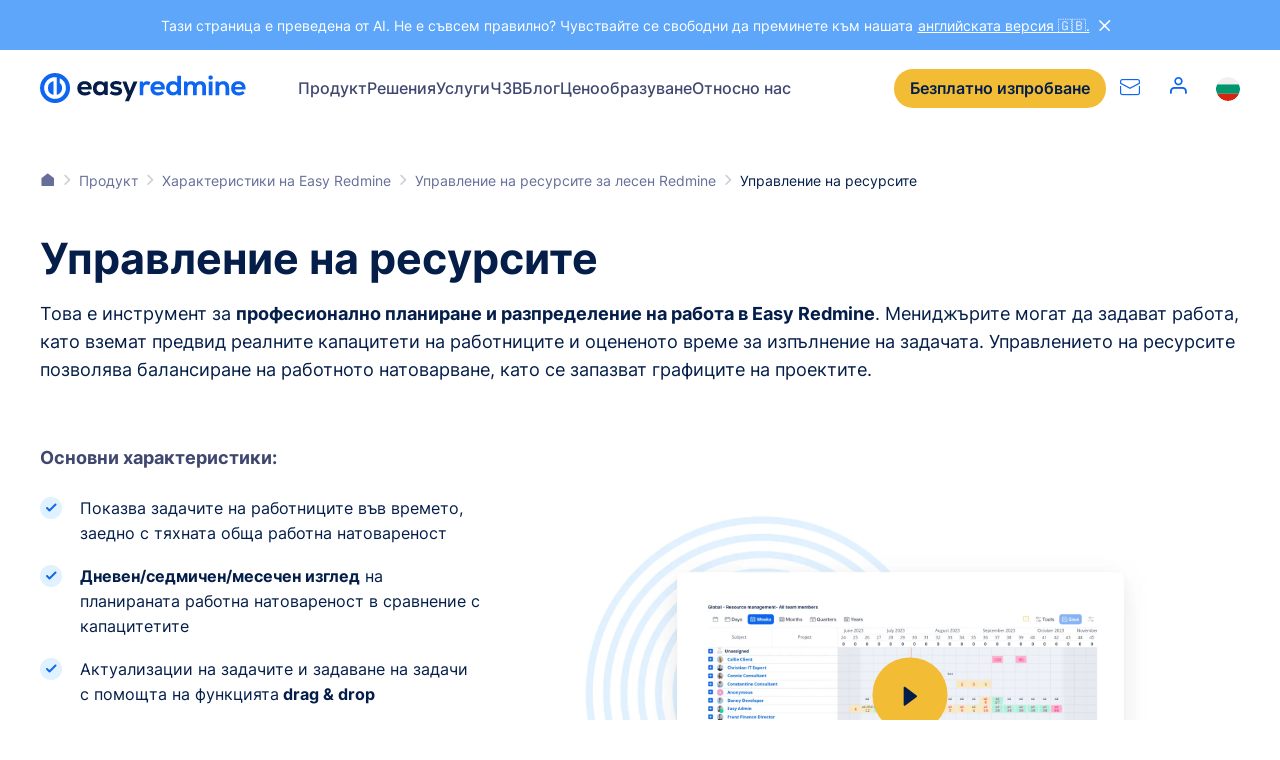

--- FILE ---
content_type: text/html; charset=utf-8
request_url: https://www.google.com/recaptcha/api2/anchor?ar=1&k=6LeH6MopAAAAAPt3Qv4q12dUxYrJKzVJXfp5u8RX&co=aHR0cHM6Ly93d3cuZWFzeXJlZG1pbmUuY29tOjQ0Mw..&hl=en&type=image&v=PoyoqOPhxBO7pBk68S4YbpHZ&theme=dark&size=invisible&badge=bottomright&anchor-ms=20000&execute-ms=30000&cb=k13e94tn9dmd
body_size: 49413
content:
<!DOCTYPE HTML><html dir="ltr" lang="en"><head><meta http-equiv="Content-Type" content="text/html; charset=UTF-8">
<meta http-equiv="X-UA-Compatible" content="IE=edge">
<title>reCAPTCHA</title>
<style type="text/css">
/* cyrillic-ext */
@font-face {
  font-family: 'Roboto';
  font-style: normal;
  font-weight: 400;
  font-stretch: 100%;
  src: url(//fonts.gstatic.com/s/roboto/v48/KFO7CnqEu92Fr1ME7kSn66aGLdTylUAMa3GUBHMdazTgWw.woff2) format('woff2');
  unicode-range: U+0460-052F, U+1C80-1C8A, U+20B4, U+2DE0-2DFF, U+A640-A69F, U+FE2E-FE2F;
}
/* cyrillic */
@font-face {
  font-family: 'Roboto';
  font-style: normal;
  font-weight: 400;
  font-stretch: 100%;
  src: url(//fonts.gstatic.com/s/roboto/v48/KFO7CnqEu92Fr1ME7kSn66aGLdTylUAMa3iUBHMdazTgWw.woff2) format('woff2');
  unicode-range: U+0301, U+0400-045F, U+0490-0491, U+04B0-04B1, U+2116;
}
/* greek-ext */
@font-face {
  font-family: 'Roboto';
  font-style: normal;
  font-weight: 400;
  font-stretch: 100%;
  src: url(//fonts.gstatic.com/s/roboto/v48/KFO7CnqEu92Fr1ME7kSn66aGLdTylUAMa3CUBHMdazTgWw.woff2) format('woff2');
  unicode-range: U+1F00-1FFF;
}
/* greek */
@font-face {
  font-family: 'Roboto';
  font-style: normal;
  font-weight: 400;
  font-stretch: 100%;
  src: url(//fonts.gstatic.com/s/roboto/v48/KFO7CnqEu92Fr1ME7kSn66aGLdTylUAMa3-UBHMdazTgWw.woff2) format('woff2');
  unicode-range: U+0370-0377, U+037A-037F, U+0384-038A, U+038C, U+038E-03A1, U+03A3-03FF;
}
/* math */
@font-face {
  font-family: 'Roboto';
  font-style: normal;
  font-weight: 400;
  font-stretch: 100%;
  src: url(//fonts.gstatic.com/s/roboto/v48/KFO7CnqEu92Fr1ME7kSn66aGLdTylUAMawCUBHMdazTgWw.woff2) format('woff2');
  unicode-range: U+0302-0303, U+0305, U+0307-0308, U+0310, U+0312, U+0315, U+031A, U+0326-0327, U+032C, U+032F-0330, U+0332-0333, U+0338, U+033A, U+0346, U+034D, U+0391-03A1, U+03A3-03A9, U+03B1-03C9, U+03D1, U+03D5-03D6, U+03F0-03F1, U+03F4-03F5, U+2016-2017, U+2034-2038, U+203C, U+2040, U+2043, U+2047, U+2050, U+2057, U+205F, U+2070-2071, U+2074-208E, U+2090-209C, U+20D0-20DC, U+20E1, U+20E5-20EF, U+2100-2112, U+2114-2115, U+2117-2121, U+2123-214F, U+2190, U+2192, U+2194-21AE, U+21B0-21E5, U+21F1-21F2, U+21F4-2211, U+2213-2214, U+2216-22FF, U+2308-230B, U+2310, U+2319, U+231C-2321, U+2336-237A, U+237C, U+2395, U+239B-23B7, U+23D0, U+23DC-23E1, U+2474-2475, U+25AF, U+25B3, U+25B7, U+25BD, U+25C1, U+25CA, U+25CC, U+25FB, U+266D-266F, U+27C0-27FF, U+2900-2AFF, U+2B0E-2B11, U+2B30-2B4C, U+2BFE, U+3030, U+FF5B, U+FF5D, U+1D400-1D7FF, U+1EE00-1EEFF;
}
/* symbols */
@font-face {
  font-family: 'Roboto';
  font-style: normal;
  font-weight: 400;
  font-stretch: 100%;
  src: url(//fonts.gstatic.com/s/roboto/v48/KFO7CnqEu92Fr1ME7kSn66aGLdTylUAMaxKUBHMdazTgWw.woff2) format('woff2');
  unicode-range: U+0001-000C, U+000E-001F, U+007F-009F, U+20DD-20E0, U+20E2-20E4, U+2150-218F, U+2190, U+2192, U+2194-2199, U+21AF, U+21E6-21F0, U+21F3, U+2218-2219, U+2299, U+22C4-22C6, U+2300-243F, U+2440-244A, U+2460-24FF, U+25A0-27BF, U+2800-28FF, U+2921-2922, U+2981, U+29BF, U+29EB, U+2B00-2BFF, U+4DC0-4DFF, U+FFF9-FFFB, U+10140-1018E, U+10190-1019C, U+101A0, U+101D0-101FD, U+102E0-102FB, U+10E60-10E7E, U+1D2C0-1D2D3, U+1D2E0-1D37F, U+1F000-1F0FF, U+1F100-1F1AD, U+1F1E6-1F1FF, U+1F30D-1F30F, U+1F315, U+1F31C, U+1F31E, U+1F320-1F32C, U+1F336, U+1F378, U+1F37D, U+1F382, U+1F393-1F39F, U+1F3A7-1F3A8, U+1F3AC-1F3AF, U+1F3C2, U+1F3C4-1F3C6, U+1F3CA-1F3CE, U+1F3D4-1F3E0, U+1F3ED, U+1F3F1-1F3F3, U+1F3F5-1F3F7, U+1F408, U+1F415, U+1F41F, U+1F426, U+1F43F, U+1F441-1F442, U+1F444, U+1F446-1F449, U+1F44C-1F44E, U+1F453, U+1F46A, U+1F47D, U+1F4A3, U+1F4B0, U+1F4B3, U+1F4B9, U+1F4BB, U+1F4BF, U+1F4C8-1F4CB, U+1F4D6, U+1F4DA, U+1F4DF, U+1F4E3-1F4E6, U+1F4EA-1F4ED, U+1F4F7, U+1F4F9-1F4FB, U+1F4FD-1F4FE, U+1F503, U+1F507-1F50B, U+1F50D, U+1F512-1F513, U+1F53E-1F54A, U+1F54F-1F5FA, U+1F610, U+1F650-1F67F, U+1F687, U+1F68D, U+1F691, U+1F694, U+1F698, U+1F6AD, U+1F6B2, U+1F6B9-1F6BA, U+1F6BC, U+1F6C6-1F6CF, U+1F6D3-1F6D7, U+1F6E0-1F6EA, U+1F6F0-1F6F3, U+1F6F7-1F6FC, U+1F700-1F7FF, U+1F800-1F80B, U+1F810-1F847, U+1F850-1F859, U+1F860-1F887, U+1F890-1F8AD, U+1F8B0-1F8BB, U+1F8C0-1F8C1, U+1F900-1F90B, U+1F93B, U+1F946, U+1F984, U+1F996, U+1F9E9, U+1FA00-1FA6F, U+1FA70-1FA7C, U+1FA80-1FA89, U+1FA8F-1FAC6, U+1FACE-1FADC, U+1FADF-1FAE9, U+1FAF0-1FAF8, U+1FB00-1FBFF;
}
/* vietnamese */
@font-face {
  font-family: 'Roboto';
  font-style: normal;
  font-weight: 400;
  font-stretch: 100%;
  src: url(//fonts.gstatic.com/s/roboto/v48/KFO7CnqEu92Fr1ME7kSn66aGLdTylUAMa3OUBHMdazTgWw.woff2) format('woff2');
  unicode-range: U+0102-0103, U+0110-0111, U+0128-0129, U+0168-0169, U+01A0-01A1, U+01AF-01B0, U+0300-0301, U+0303-0304, U+0308-0309, U+0323, U+0329, U+1EA0-1EF9, U+20AB;
}
/* latin-ext */
@font-face {
  font-family: 'Roboto';
  font-style: normal;
  font-weight: 400;
  font-stretch: 100%;
  src: url(//fonts.gstatic.com/s/roboto/v48/KFO7CnqEu92Fr1ME7kSn66aGLdTylUAMa3KUBHMdazTgWw.woff2) format('woff2');
  unicode-range: U+0100-02BA, U+02BD-02C5, U+02C7-02CC, U+02CE-02D7, U+02DD-02FF, U+0304, U+0308, U+0329, U+1D00-1DBF, U+1E00-1E9F, U+1EF2-1EFF, U+2020, U+20A0-20AB, U+20AD-20C0, U+2113, U+2C60-2C7F, U+A720-A7FF;
}
/* latin */
@font-face {
  font-family: 'Roboto';
  font-style: normal;
  font-weight: 400;
  font-stretch: 100%;
  src: url(//fonts.gstatic.com/s/roboto/v48/KFO7CnqEu92Fr1ME7kSn66aGLdTylUAMa3yUBHMdazQ.woff2) format('woff2');
  unicode-range: U+0000-00FF, U+0131, U+0152-0153, U+02BB-02BC, U+02C6, U+02DA, U+02DC, U+0304, U+0308, U+0329, U+2000-206F, U+20AC, U+2122, U+2191, U+2193, U+2212, U+2215, U+FEFF, U+FFFD;
}
/* cyrillic-ext */
@font-face {
  font-family: 'Roboto';
  font-style: normal;
  font-weight: 500;
  font-stretch: 100%;
  src: url(//fonts.gstatic.com/s/roboto/v48/KFO7CnqEu92Fr1ME7kSn66aGLdTylUAMa3GUBHMdazTgWw.woff2) format('woff2');
  unicode-range: U+0460-052F, U+1C80-1C8A, U+20B4, U+2DE0-2DFF, U+A640-A69F, U+FE2E-FE2F;
}
/* cyrillic */
@font-face {
  font-family: 'Roboto';
  font-style: normal;
  font-weight: 500;
  font-stretch: 100%;
  src: url(//fonts.gstatic.com/s/roboto/v48/KFO7CnqEu92Fr1ME7kSn66aGLdTylUAMa3iUBHMdazTgWw.woff2) format('woff2');
  unicode-range: U+0301, U+0400-045F, U+0490-0491, U+04B0-04B1, U+2116;
}
/* greek-ext */
@font-face {
  font-family: 'Roboto';
  font-style: normal;
  font-weight: 500;
  font-stretch: 100%;
  src: url(//fonts.gstatic.com/s/roboto/v48/KFO7CnqEu92Fr1ME7kSn66aGLdTylUAMa3CUBHMdazTgWw.woff2) format('woff2');
  unicode-range: U+1F00-1FFF;
}
/* greek */
@font-face {
  font-family: 'Roboto';
  font-style: normal;
  font-weight: 500;
  font-stretch: 100%;
  src: url(//fonts.gstatic.com/s/roboto/v48/KFO7CnqEu92Fr1ME7kSn66aGLdTylUAMa3-UBHMdazTgWw.woff2) format('woff2');
  unicode-range: U+0370-0377, U+037A-037F, U+0384-038A, U+038C, U+038E-03A1, U+03A3-03FF;
}
/* math */
@font-face {
  font-family: 'Roboto';
  font-style: normal;
  font-weight: 500;
  font-stretch: 100%;
  src: url(//fonts.gstatic.com/s/roboto/v48/KFO7CnqEu92Fr1ME7kSn66aGLdTylUAMawCUBHMdazTgWw.woff2) format('woff2');
  unicode-range: U+0302-0303, U+0305, U+0307-0308, U+0310, U+0312, U+0315, U+031A, U+0326-0327, U+032C, U+032F-0330, U+0332-0333, U+0338, U+033A, U+0346, U+034D, U+0391-03A1, U+03A3-03A9, U+03B1-03C9, U+03D1, U+03D5-03D6, U+03F0-03F1, U+03F4-03F5, U+2016-2017, U+2034-2038, U+203C, U+2040, U+2043, U+2047, U+2050, U+2057, U+205F, U+2070-2071, U+2074-208E, U+2090-209C, U+20D0-20DC, U+20E1, U+20E5-20EF, U+2100-2112, U+2114-2115, U+2117-2121, U+2123-214F, U+2190, U+2192, U+2194-21AE, U+21B0-21E5, U+21F1-21F2, U+21F4-2211, U+2213-2214, U+2216-22FF, U+2308-230B, U+2310, U+2319, U+231C-2321, U+2336-237A, U+237C, U+2395, U+239B-23B7, U+23D0, U+23DC-23E1, U+2474-2475, U+25AF, U+25B3, U+25B7, U+25BD, U+25C1, U+25CA, U+25CC, U+25FB, U+266D-266F, U+27C0-27FF, U+2900-2AFF, U+2B0E-2B11, U+2B30-2B4C, U+2BFE, U+3030, U+FF5B, U+FF5D, U+1D400-1D7FF, U+1EE00-1EEFF;
}
/* symbols */
@font-face {
  font-family: 'Roboto';
  font-style: normal;
  font-weight: 500;
  font-stretch: 100%;
  src: url(//fonts.gstatic.com/s/roboto/v48/KFO7CnqEu92Fr1ME7kSn66aGLdTylUAMaxKUBHMdazTgWw.woff2) format('woff2');
  unicode-range: U+0001-000C, U+000E-001F, U+007F-009F, U+20DD-20E0, U+20E2-20E4, U+2150-218F, U+2190, U+2192, U+2194-2199, U+21AF, U+21E6-21F0, U+21F3, U+2218-2219, U+2299, U+22C4-22C6, U+2300-243F, U+2440-244A, U+2460-24FF, U+25A0-27BF, U+2800-28FF, U+2921-2922, U+2981, U+29BF, U+29EB, U+2B00-2BFF, U+4DC0-4DFF, U+FFF9-FFFB, U+10140-1018E, U+10190-1019C, U+101A0, U+101D0-101FD, U+102E0-102FB, U+10E60-10E7E, U+1D2C0-1D2D3, U+1D2E0-1D37F, U+1F000-1F0FF, U+1F100-1F1AD, U+1F1E6-1F1FF, U+1F30D-1F30F, U+1F315, U+1F31C, U+1F31E, U+1F320-1F32C, U+1F336, U+1F378, U+1F37D, U+1F382, U+1F393-1F39F, U+1F3A7-1F3A8, U+1F3AC-1F3AF, U+1F3C2, U+1F3C4-1F3C6, U+1F3CA-1F3CE, U+1F3D4-1F3E0, U+1F3ED, U+1F3F1-1F3F3, U+1F3F5-1F3F7, U+1F408, U+1F415, U+1F41F, U+1F426, U+1F43F, U+1F441-1F442, U+1F444, U+1F446-1F449, U+1F44C-1F44E, U+1F453, U+1F46A, U+1F47D, U+1F4A3, U+1F4B0, U+1F4B3, U+1F4B9, U+1F4BB, U+1F4BF, U+1F4C8-1F4CB, U+1F4D6, U+1F4DA, U+1F4DF, U+1F4E3-1F4E6, U+1F4EA-1F4ED, U+1F4F7, U+1F4F9-1F4FB, U+1F4FD-1F4FE, U+1F503, U+1F507-1F50B, U+1F50D, U+1F512-1F513, U+1F53E-1F54A, U+1F54F-1F5FA, U+1F610, U+1F650-1F67F, U+1F687, U+1F68D, U+1F691, U+1F694, U+1F698, U+1F6AD, U+1F6B2, U+1F6B9-1F6BA, U+1F6BC, U+1F6C6-1F6CF, U+1F6D3-1F6D7, U+1F6E0-1F6EA, U+1F6F0-1F6F3, U+1F6F7-1F6FC, U+1F700-1F7FF, U+1F800-1F80B, U+1F810-1F847, U+1F850-1F859, U+1F860-1F887, U+1F890-1F8AD, U+1F8B0-1F8BB, U+1F8C0-1F8C1, U+1F900-1F90B, U+1F93B, U+1F946, U+1F984, U+1F996, U+1F9E9, U+1FA00-1FA6F, U+1FA70-1FA7C, U+1FA80-1FA89, U+1FA8F-1FAC6, U+1FACE-1FADC, U+1FADF-1FAE9, U+1FAF0-1FAF8, U+1FB00-1FBFF;
}
/* vietnamese */
@font-face {
  font-family: 'Roboto';
  font-style: normal;
  font-weight: 500;
  font-stretch: 100%;
  src: url(//fonts.gstatic.com/s/roboto/v48/KFO7CnqEu92Fr1ME7kSn66aGLdTylUAMa3OUBHMdazTgWw.woff2) format('woff2');
  unicode-range: U+0102-0103, U+0110-0111, U+0128-0129, U+0168-0169, U+01A0-01A1, U+01AF-01B0, U+0300-0301, U+0303-0304, U+0308-0309, U+0323, U+0329, U+1EA0-1EF9, U+20AB;
}
/* latin-ext */
@font-face {
  font-family: 'Roboto';
  font-style: normal;
  font-weight: 500;
  font-stretch: 100%;
  src: url(//fonts.gstatic.com/s/roboto/v48/KFO7CnqEu92Fr1ME7kSn66aGLdTylUAMa3KUBHMdazTgWw.woff2) format('woff2');
  unicode-range: U+0100-02BA, U+02BD-02C5, U+02C7-02CC, U+02CE-02D7, U+02DD-02FF, U+0304, U+0308, U+0329, U+1D00-1DBF, U+1E00-1E9F, U+1EF2-1EFF, U+2020, U+20A0-20AB, U+20AD-20C0, U+2113, U+2C60-2C7F, U+A720-A7FF;
}
/* latin */
@font-face {
  font-family: 'Roboto';
  font-style: normal;
  font-weight: 500;
  font-stretch: 100%;
  src: url(//fonts.gstatic.com/s/roboto/v48/KFO7CnqEu92Fr1ME7kSn66aGLdTylUAMa3yUBHMdazQ.woff2) format('woff2');
  unicode-range: U+0000-00FF, U+0131, U+0152-0153, U+02BB-02BC, U+02C6, U+02DA, U+02DC, U+0304, U+0308, U+0329, U+2000-206F, U+20AC, U+2122, U+2191, U+2193, U+2212, U+2215, U+FEFF, U+FFFD;
}
/* cyrillic-ext */
@font-face {
  font-family: 'Roboto';
  font-style: normal;
  font-weight: 900;
  font-stretch: 100%;
  src: url(//fonts.gstatic.com/s/roboto/v48/KFO7CnqEu92Fr1ME7kSn66aGLdTylUAMa3GUBHMdazTgWw.woff2) format('woff2');
  unicode-range: U+0460-052F, U+1C80-1C8A, U+20B4, U+2DE0-2DFF, U+A640-A69F, U+FE2E-FE2F;
}
/* cyrillic */
@font-face {
  font-family: 'Roboto';
  font-style: normal;
  font-weight: 900;
  font-stretch: 100%;
  src: url(//fonts.gstatic.com/s/roboto/v48/KFO7CnqEu92Fr1ME7kSn66aGLdTylUAMa3iUBHMdazTgWw.woff2) format('woff2');
  unicode-range: U+0301, U+0400-045F, U+0490-0491, U+04B0-04B1, U+2116;
}
/* greek-ext */
@font-face {
  font-family: 'Roboto';
  font-style: normal;
  font-weight: 900;
  font-stretch: 100%;
  src: url(//fonts.gstatic.com/s/roboto/v48/KFO7CnqEu92Fr1ME7kSn66aGLdTylUAMa3CUBHMdazTgWw.woff2) format('woff2');
  unicode-range: U+1F00-1FFF;
}
/* greek */
@font-face {
  font-family: 'Roboto';
  font-style: normal;
  font-weight: 900;
  font-stretch: 100%;
  src: url(//fonts.gstatic.com/s/roboto/v48/KFO7CnqEu92Fr1ME7kSn66aGLdTylUAMa3-UBHMdazTgWw.woff2) format('woff2');
  unicode-range: U+0370-0377, U+037A-037F, U+0384-038A, U+038C, U+038E-03A1, U+03A3-03FF;
}
/* math */
@font-face {
  font-family: 'Roboto';
  font-style: normal;
  font-weight: 900;
  font-stretch: 100%;
  src: url(//fonts.gstatic.com/s/roboto/v48/KFO7CnqEu92Fr1ME7kSn66aGLdTylUAMawCUBHMdazTgWw.woff2) format('woff2');
  unicode-range: U+0302-0303, U+0305, U+0307-0308, U+0310, U+0312, U+0315, U+031A, U+0326-0327, U+032C, U+032F-0330, U+0332-0333, U+0338, U+033A, U+0346, U+034D, U+0391-03A1, U+03A3-03A9, U+03B1-03C9, U+03D1, U+03D5-03D6, U+03F0-03F1, U+03F4-03F5, U+2016-2017, U+2034-2038, U+203C, U+2040, U+2043, U+2047, U+2050, U+2057, U+205F, U+2070-2071, U+2074-208E, U+2090-209C, U+20D0-20DC, U+20E1, U+20E5-20EF, U+2100-2112, U+2114-2115, U+2117-2121, U+2123-214F, U+2190, U+2192, U+2194-21AE, U+21B0-21E5, U+21F1-21F2, U+21F4-2211, U+2213-2214, U+2216-22FF, U+2308-230B, U+2310, U+2319, U+231C-2321, U+2336-237A, U+237C, U+2395, U+239B-23B7, U+23D0, U+23DC-23E1, U+2474-2475, U+25AF, U+25B3, U+25B7, U+25BD, U+25C1, U+25CA, U+25CC, U+25FB, U+266D-266F, U+27C0-27FF, U+2900-2AFF, U+2B0E-2B11, U+2B30-2B4C, U+2BFE, U+3030, U+FF5B, U+FF5D, U+1D400-1D7FF, U+1EE00-1EEFF;
}
/* symbols */
@font-face {
  font-family: 'Roboto';
  font-style: normal;
  font-weight: 900;
  font-stretch: 100%;
  src: url(//fonts.gstatic.com/s/roboto/v48/KFO7CnqEu92Fr1ME7kSn66aGLdTylUAMaxKUBHMdazTgWw.woff2) format('woff2');
  unicode-range: U+0001-000C, U+000E-001F, U+007F-009F, U+20DD-20E0, U+20E2-20E4, U+2150-218F, U+2190, U+2192, U+2194-2199, U+21AF, U+21E6-21F0, U+21F3, U+2218-2219, U+2299, U+22C4-22C6, U+2300-243F, U+2440-244A, U+2460-24FF, U+25A0-27BF, U+2800-28FF, U+2921-2922, U+2981, U+29BF, U+29EB, U+2B00-2BFF, U+4DC0-4DFF, U+FFF9-FFFB, U+10140-1018E, U+10190-1019C, U+101A0, U+101D0-101FD, U+102E0-102FB, U+10E60-10E7E, U+1D2C0-1D2D3, U+1D2E0-1D37F, U+1F000-1F0FF, U+1F100-1F1AD, U+1F1E6-1F1FF, U+1F30D-1F30F, U+1F315, U+1F31C, U+1F31E, U+1F320-1F32C, U+1F336, U+1F378, U+1F37D, U+1F382, U+1F393-1F39F, U+1F3A7-1F3A8, U+1F3AC-1F3AF, U+1F3C2, U+1F3C4-1F3C6, U+1F3CA-1F3CE, U+1F3D4-1F3E0, U+1F3ED, U+1F3F1-1F3F3, U+1F3F5-1F3F7, U+1F408, U+1F415, U+1F41F, U+1F426, U+1F43F, U+1F441-1F442, U+1F444, U+1F446-1F449, U+1F44C-1F44E, U+1F453, U+1F46A, U+1F47D, U+1F4A3, U+1F4B0, U+1F4B3, U+1F4B9, U+1F4BB, U+1F4BF, U+1F4C8-1F4CB, U+1F4D6, U+1F4DA, U+1F4DF, U+1F4E3-1F4E6, U+1F4EA-1F4ED, U+1F4F7, U+1F4F9-1F4FB, U+1F4FD-1F4FE, U+1F503, U+1F507-1F50B, U+1F50D, U+1F512-1F513, U+1F53E-1F54A, U+1F54F-1F5FA, U+1F610, U+1F650-1F67F, U+1F687, U+1F68D, U+1F691, U+1F694, U+1F698, U+1F6AD, U+1F6B2, U+1F6B9-1F6BA, U+1F6BC, U+1F6C6-1F6CF, U+1F6D3-1F6D7, U+1F6E0-1F6EA, U+1F6F0-1F6F3, U+1F6F7-1F6FC, U+1F700-1F7FF, U+1F800-1F80B, U+1F810-1F847, U+1F850-1F859, U+1F860-1F887, U+1F890-1F8AD, U+1F8B0-1F8BB, U+1F8C0-1F8C1, U+1F900-1F90B, U+1F93B, U+1F946, U+1F984, U+1F996, U+1F9E9, U+1FA00-1FA6F, U+1FA70-1FA7C, U+1FA80-1FA89, U+1FA8F-1FAC6, U+1FACE-1FADC, U+1FADF-1FAE9, U+1FAF0-1FAF8, U+1FB00-1FBFF;
}
/* vietnamese */
@font-face {
  font-family: 'Roboto';
  font-style: normal;
  font-weight: 900;
  font-stretch: 100%;
  src: url(//fonts.gstatic.com/s/roboto/v48/KFO7CnqEu92Fr1ME7kSn66aGLdTylUAMa3OUBHMdazTgWw.woff2) format('woff2');
  unicode-range: U+0102-0103, U+0110-0111, U+0128-0129, U+0168-0169, U+01A0-01A1, U+01AF-01B0, U+0300-0301, U+0303-0304, U+0308-0309, U+0323, U+0329, U+1EA0-1EF9, U+20AB;
}
/* latin-ext */
@font-face {
  font-family: 'Roboto';
  font-style: normal;
  font-weight: 900;
  font-stretch: 100%;
  src: url(//fonts.gstatic.com/s/roboto/v48/KFO7CnqEu92Fr1ME7kSn66aGLdTylUAMa3KUBHMdazTgWw.woff2) format('woff2');
  unicode-range: U+0100-02BA, U+02BD-02C5, U+02C7-02CC, U+02CE-02D7, U+02DD-02FF, U+0304, U+0308, U+0329, U+1D00-1DBF, U+1E00-1E9F, U+1EF2-1EFF, U+2020, U+20A0-20AB, U+20AD-20C0, U+2113, U+2C60-2C7F, U+A720-A7FF;
}
/* latin */
@font-face {
  font-family: 'Roboto';
  font-style: normal;
  font-weight: 900;
  font-stretch: 100%;
  src: url(//fonts.gstatic.com/s/roboto/v48/KFO7CnqEu92Fr1ME7kSn66aGLdTylUAMa3yUBHMdazQ.woff2) format('woff2');
  unicode-range: U+0000-00FF, U+0131, U+0152-0153, U+02BB-02BC, U+02C6, U+02DA, U+02DC, U+0304, U+0308, U+0329, U+2000-206F, U+20AC, U+2122, U+2191, U+2193, U+2212, U+2215, U+FEFF, U+FFFD;
}

</style>
<link rel="stylesheet" type="text/css" href="https://www.gstatic.com/recaptcha/releases/PoyoqOPhxBO7pBk68S4YbpHZ/styles__ltr.css">
<script nonce="KBTvS4wjSzh7gDoJpPwhRA" type="text/javascript">window['__recaptcha_api'] = 'https://www.google.com/recaptcha/api2/';</script>
<script type="text/javascript" src="https://www.gstatic.com/recaptcha/releases/PoyoqOPhxBO7pBk68S4YbpHZ/recaptcha__en.js" nonce="KBTvS4wjSzh7gDoJpPwhRA">
      
    </script></head>
<body><div id="rc-anchor-alert" class="rc-anchor-alert"></div>
<input type="hidden" id="recaptcha-token" value="[base64]">
<script type="text/javascript" nonce="KBTvS4wjSzh7gDoJpPwhRA">
      recaptcha.anchor.Main.init("[\x22ainput\x22,[\x22bgdata\x22,\x22\x22,\[base64]/[base64]/[base64]/[base64]/cjw8ejpyPj4+eil9Y2F0Y2gobCl7dGhyb3cgbDt9fSxIPWZ1bmN0aW9uKHcsdCx6KXtpZih3PT0xOTR8fHc9PTIwOCl0LnZbd10/dC52W3ddLmNvbmNhdCh6KTp0LnZbd109b2Yoeix0KTtlbHNle2lmKHQuYkImJnchPTMxNylyZXR1cm47dz09NjZ8fHc9PTEyMnx8dz09NDcwfHx3PT00NHx8dz09NDE2fHx3PT0zOTd8fHc9PTQyMXx8dz09Njh8fHc9PTcwfHx3PT0xODQ/[base64]/[base64]/[base64]/bmV3IGRbVl0oSlswXSk6cD09Mj9uZXcgZFtWXShKWzBdLEpbMV0pOnA9PTM/bmV3IGRbVl0oSlswXSxKWzFdLEpbMl0pOnA9PTQ/[base64]/[base64]/[base64]/[base64]\x22,\[base64]\\u003d\x22,\[base64]/DnlLDmcO+VMKoBn8tw7HCtcOYNVEzY8K4ZikWwoQKwroJwqMHSsO0MUDCscKtw5w+VsKvYidgw6EVwrPCvxN0fcOgA0fCv8KdOlDCj8OQHBV5wqFEw4cOY8K5w5PCjMO3LMOhSTcLw77Dt8OBw70ANsKUwp4dw5/[base64]/CgsOeb03Dp0UlwpNywrRzwpQ6wqozwp8GdWzDs03DpsOTCR0sIBDCsMK2wqk4Pk3CrcOrUgPCqTnDvsKAM8KzKcKQGMOJw5FawrvDs0DCtgzDuCQhw6rCpcKZUxxiw5ZKesODQMOmw6J/[base64]/DqMKsBsOpBW3CoihqwobCugDDocKvw7kJEMK4w6DCgQEINkTDoQZMDUDDoWV1w5fCsMOxw6xraR8KDsO0wpDDmcOEVcKJw55awpwof8O8woAmF8KdIHcWFEZEwovCnMO/worCrsOXGSQDwpE4XsKzZybCmm3DosK5wrgmDV4ewpNMw5p5DcOXPcK/w5s5fkQ7aQPCvMOidMOmQMKAPcOWw59jwoYlwojCqMKRw4AIfmbCtsKpw708D0nDlcOmw4DCmcOJw5xnw6pvBH3DqyfCghfCrsKAw7LCrAEjRsOkwrLDnVNOFh3CowsQwqVDJsK9RBsLS0fCsF51w7t1wqfDtiTDsHczwqBCBXjCtFLCoMO0wrNVe0/DlsK2woPCnMOVw6hmR8OidhvDh8OQCl4jw60rZQZac8O2OsObME/DrBgBCXPCvnthw45VBnXChsKjFsOQwonDr0PCpsOLw5jCmsKfNQEFw6TCkMK2wog5wrMsMMK7IMOfWsOSw7ZYwoHDiTPDrMOkNQXCtDfCpcKaQzTDqsOic8OGw6TCkcK/wpoGwpl2WG7Dp8OjMggRwpLCmBPDoWTDhX0/PwR9wpfDvnwSI1LDpEvCnsKfS2lEw6JQOzEXQcKvdsOkGHfCn3/ClsOxwrF/w5psQWhCw5Aiw47CkyvCiEwCNsOLPycXwqVscMKvPMOFwrHCqThmwr0Sw6LCr2vDj1/DsMOKJ0HCjC/[base64]/[base64]/Cj2p/wp14bHTDgCjCscKdw7HCpUzCuDLDlTFyXMKswrTCv8K5w4/CrAoKw4fDssO9XCnCscO4w4DCkcO2fTwwwqHDiicfOXorw5LDrcOBwqDCimxwK3jDjRPDo8KNIcKoO0ZTw4bDgcKeWcKxwrtpw5Bjw5vCsmDCm0kmEjbDtcKBfcKfw74+w7nDulbDpXUvw4LCmkbCssO1HHw7RQQbTxvCkG9sw63Dkm/[base64]/wqXDm0AMw5/ChsKTwpRLw5QaR8OqwonCnRLCo8KqwpPDjsOLW8KdVjHDuyDCqAbDocKIwrTChsO5wptowqY/w7PDtWvDpMOSwrPCiXrDscK6KWphwp0zw6JATMOzwpYRZcKYw4TDvzXDjlPDjy5jw6dzwpfDrzrDtMKPNcO2wpPClcKuw40eNTzDrkpbwqdewpNCwohIwqBwAcKLFwfCv8O4wp3CtcKCYmhLwrNDRx1gw6fDmFzCp340YMOUPFHDpnnDr8KRwo/Dqy4lw5HCvcKvw5oqJcKVwqDDnTTDrFDDnwMYw7bCrnXDs15XXsOlSMOow4jDvyXCnQvDrcOYwokdwqlpA8O2w5IQw48JR8K6w7ssMMO7CVZZIcKlMcOhcBAdw74XwrzCkMO/wrR+wq3CiTvDsgtPbBLCrg7DncK4w45KwoXDjT7ClTIhwoTCjcKDw7fCrw8dwpTCuFXCksKzH8Knw7bDgMK7w7vDhkoUwp1YwonCi8O1FcKdw6/CljUzBywtSsKRwokVRm0Aw51BdcK3w63CvcKxOwXDk8OfdMK/ccK5SGcAwo3DsMKwUjPCpcKtNl/[base64]/X8K1wroTw54+a8OxfsOrPS/DgcK4S20awpnCl3tJE8OYw7LCtsOAw4DDscKsw79bw4cawodfw7g0w7PCuHJWwoBNET3Ct8ODVMO2wohEw5XDvhV5w7hhwr/DkgfDtSrCu8KdwoxnI8OrMMKoHwrDtsKbc8Krw5lBwp3CrR1Cwo4aJEXDqxx2w6AMPFxtXF3Cr8KTwqjDusO7XB1DwobCsFAXcsOfJjFxw4dLwqvCn3bCtV/DtFnCvMOqwrYnw7ZUwp3Cr8OkXcOzIDTCpcKuw7Uqw6pzw5NNw4hkw4wSwr5KwoQiNERow6coNloxWi3CjU8ow73DtcKfw7vCksKyYcO2EMOqw4FhwoJ9dWLClRZMK1IrwpLDpE8/wrzDlMKvw4QIQwdxw4zCr8KbbmDCi8KCKcKXMQLDikgOAx7Dp8OwL290Z8KvHHLDt8KNCMKVZyrDlGlJworDucOVQsOvw4vDglXCqcKEbhTChmtcwqR1wqNDw5h9KMOTWFQ3UGUEw7Y6dTzDl8KBHMOCwrvDk8Oow4VwQnDCiWzDmwRLVi/CsMOwEMKNw7RudsKgbsKURcKuw4A4Xz5IKjPClMOCw5cwwqfDgsKIwoIDw7Jfw5dEGsKpw7w+WcOjw6oQL1TDmQRlBTDCk3vCgBcjw6jDiR/DicKRworCjzUNEcK5V3E3csOTc8OfwqPDncOww6cow4bClMOlRUPDhEZewoLDj3tqf8Klw4NuwqrCrBHCgXFzSREqw5bDh8O4w5lIwqUOw5fDg8KQNCvDtcKawpQ1wpR4BsOVMBXCiMKhw6TCs8O/wpjCvFEMwqbCnwAEwqVMAhfCoMOqGClCRAM3OsOaasO+NUJFEcOqw5TDuHZwwps6PErDiWZyw7/Cq17DtcKoMD5Zw6jChXV8wqTCoCNjTn/DmjbCkxjCksOzwo7CksKJdVnDojnDpsO+Hit1w53CrVt8wo8se8KJM8OrTBV6woVwb8K/CmAnwrl5wovDk8KTR8K6eSDClzLCu2nDi1HDmcO9w4vDoMOqwr9hAcO4Li5+eVEMFAjCkF3CjyDCmUHDtlMEGcKYL8KewqrDmh/DiFTDssK1cjDDiMKXI8Olw5DDrsOlVsOrOcO5w4YXHUs2w6/[base64]/IsONZsOPw5N0w53Ct8KYw7PCsn4HP8OTw7wvw5fCkMKhwpccwrxtBlN5CsOfw5Ifw70qCTbDilHDmsOHGDLDg8OkwqDCkwXCmTdUYGoGXWbDmV/CscKSJj4Hw7fCqcKGLC15IcKdB3k1wqNKw7paPcOuw7jCkBUrwpB9ElzDtmDDtMOcw5oSYMOqYcO4wqY9SADCo8KPwqzDs8Kzw6bCvcK7ICTDrMKOA8K6wpQqcABhDybCp8K7w47ClcKpwrLDkxFaIGF/blXDgMK3G8K1UsKEwqTCiMOBwpFMK8Oab8K6wpfDncOTw5/DggE1AcOVEgUGY8KTw7UpOMKtRsOcwoLCgMKAc2BxGFjCvcOpUcKBSxU3CCXDg8OgBzxMIkZPwph/w44HWcOhwopAwrvCsSZ8T2HCtcKmw5MmwrgGIiQ3w4rDsMK1K8KmWBHDqcOdw5rCqcKiw6bCgsKcwovCvzzDscK5wpwpwq7CiMOgEnbCknhLUsKdw4nDu8Orw5tfw4hBcMKmw5gKR8KlXMK7wpPCvWhLwpnCmMOEesKbw5hYC11JwpJlw6/CvcOXwpzCuhbDqMKgRB/[base64]/VEUlw4wacMKVw5jDlnwKbhzDg8O5ZHvDpcOxw5thZkhzNA3DlkrCm8OKw5vDicKsUcO9w6wvw47CrcK5G8KLfsOiC2lUw5VxMsKawp1vw4HDl0bCscKGJ8K5wo7CsUHDsELCjsKAWnpnwqYYTDTCrWHDlwXClMKtDi5ewo7DokPCu8OSw4PDm8KLD30Oe8Orwr/CrQ3DqcKDfnl0w75TwqvDulzDrVg7CsOhw5TCo8OhOGDDlMKfTGjDrMONUi3Cm8OGQArCnGUxOcKKSsOdwqzDlsKDwpvCh27DmsKGwqNaU8OmwpN0wo/DiXDCkwDCnsKaMVjDozTCisOOc3/DqsOOwqrCvxpofcOwRCPClcKUGMOqIcKpw5omwp8gw7zCqMOiwrfCt8K/w5kkwrLDisKqwqjCrUvColFrDDtpVBBCw5Z4AsOlwq1Sw6LDjT4pBXHCkXIxw7wFwrlNw7PDvRzDmmtcw47CuWAwwqLDsiHDt0ljwrB+w4oCw7cfSDbCvcOvVMOpwoXCq8Onwp1bwrdibhxGdQZrVnPDtwMCUcOow7XCsyMPBiLDnBo/AsKJw43DgcO/RcOnw71Qw7UjwoTCqhNAw5FYBSJoTwF0KMODKMO2wrQ4wonDpMKswrpzDsKmwrxvDcOzwrQBOzkkwphFw6XCh8OrdsKdwqjCo8OTwr3Ck8OXRhwiTH7Dkh5mEsKOwrnDkDPClC/[base64]/DlsKtwr/DvjPCv3fDi8OELmfChcKac3jDv8Khw6kewp7CpgFGwrnCkXDCpSzDh8O8w5fDpUoaw4HDi8KfwrfDnFzCoMKJw5nDncObWcKsMwE/AMOcAmp+MXoPw7hjw5jDlCzDgEzDtsOXSCHDmSLDjcOmJsKPwrrCgMObw5dQw5HDnl7ChkgRbjo9w6fDpUPDksKnwo7Dq8OXS8Oww7oIJQdRwrt5N21hJT95EcOIOTvDpsK1cSY6wqIrwonDncKNW8KQRhjCr2hUwrIDcWjCikdAQcOQwojDkHHCuVdgBsO/WSBKwqLDlEwMw4M0ZsK+woTDkMO1AsO7w6/CgV7DkzdYw7lHwrnDpsOTwrFIMsKCwo/[base64]/[base64]/Cmk95wp5UwqgveDVXTcK5acK8wqZPY8OaQMOkZmtxwqvDikLDocKywrh2AF0NbRcSw4DDkcOxw6zCnMOOD3jComRjQsOJw4oxQsKaw7fCjw9zw7HCqMOdQzhZwrFFcMO2GMOGwqtUM2TDj0x6XcOqOgLCtMKFJcKLHVDChVXCq8KzfTJUw5RBwp/[base64]/CszZvw4jCjMOTw53DjMKgwrrDqMKTM8KSAsOgw6pvAsKjw6tIQMOnw6nCpcO3QcOlw5ZDK8KKwpc8woPCjsKPGsOTP2nDrSUDfMKcwoE1wph7w715w4dQw6HCozVGRsKFL8Ovwqcrwr/DmMOVJMKSSjzDj8K5w5XClMKHwoU/JsKrw4rDuzQuS8KDwqwIC3VsX8O7wpJAMyNrwpsEwq9qwqXDgMK0w5FPw4E5w57ChAh8fMKbwqLCusKlw5zDoQrCvMKJGUA9wp0dZMKBw4VOL03Dj2zCsFVHwpXDpj7CuXzCk8KGZMO0wplFwrDCo0nCoW/Dh8KZOAjDgMOWU8KUw6/Dq25LAFDCosO/T3XCj1Vaw4jDk8K3d2PDtcOLwqAVwqwLEsKjKMKPW2nChHjChiBWw5BeQSrCgMK1wo3Ct8OVw5LCvMOcw7kHwqRowrjClMK1wpDDhcOTw4Itwp/CvS/[base64]/wo4Xw5/CisKFOzgTdMODFAPDqXnCiSFGTzI/[base64]/w5/Cn8KibDfCilXCtMKvwo8lwphDw4t9WGcjIz9cwr7ClQLDmgR5aB5Xw4wxXQk/OcOJYX9bw4oNECwowpg0JcKhdsOZZSvDs3LCisK7w47Dt2HCkcOxORgGPGnCncKTw77DqsK6acKSOcOew4zClljDqMK0MUXCgcKABsKuwoHDnMOjHwTCtCTCoHLDpsO/AsOyTsO2BsOZwokASMOwwq3CnsKoXTLCkS4EwpjCklB9w5Zaw4zDpcKjw60zNsOewrPDh2rDkmXDm8KoNAEgSsOVw73CqMKeKVcUw5XCncOXw4ZtMcO2wrTDjmhhwq/[base64]/DiHc5C1wxw5bDp8OjacOlHsO0wroEw65Aw4PCvsKwwonCucOTdSzDlgnDlm8UJCLCuMOhw6ghchwJw4vCpnR3wpHCocKXNMOgwoQdwqJmwpxvw4gLwqHDhRTDoFvDrEzDuATCm0hVHcKaVMKGVmPCsyXCjxZ/OMKIwpHCtMKYw5AtcMOfOcOHwpvCpsKUKRbCqMObwpJowqBsw7zDr8OwMkbDlMKWAcKvwpHCuMKLwoZXw6AWInbDlsOFXgvCpAvClxUQZBkvX8KVw6HDt2pVaH3DmcKKN8OOMMOzHhQKa31uPjXCiTfClMKow7zDnsKKwrlNwqbDnwfCi1zCnQ/CqsOkw7/CvsOEwqIIwrsoCDtxSgl0woXClxzDmArCqXnCp8KrL31SRHRBwr0twpNJTMObw5BRWlrCssOiw4LDt8KXMsKGecOdwrLCk8OhwrjClmzCiMOrw5DDiMKSPm4QwrrCqsO0wr/DsAFKw5LDk8K0w7DCjhsOw4MAAMKPUTDCgMKkw5k+b8OrIVTDjF9nAmBpYsOOw7x5MRHDq0fCmABIGV1oZRXDiMOjwrzCuSjCkSQtdAdbwokKLVhvwobCpsKJwp1mw7dSw7rDiMKywqgow5gHwrvDtg/DpTLDmsObw7XDjhTDjW/DlsO3wrUVwq1/woBhb8OCwrLDlA8BAMOxw7geccOpFcOLdsOjWBJ2F8KLE8Oecwg+FSoWw503w47DtidkcMK1IR8swrRjEGLCiSHDt8OqwookwpPCssKMwqXCoE/DvlhmwpopXcKuw6BHw5zCh8OJF8Kww5PChRA8w688NsKEw4AgRkJOw7TDrMK6X8OFw7xKHRLClcOPQsK4wpLCv8O7w61SC8OMw7DCocKjdMOncCnDjMOKwoTCiRTDqBLCjsKAwqLCncOwWMODwrLCicONUkLCt2HDpCDDhsO2wqFTwp/[base64]/Dv8KjOm7CiwTDojLCgCBGE8KoPlTDtE19w4Bxw6RcwrbDtFw/wqlywozCncKiw6lFwpnDq8KVHBVdIMK0VcO0A8KCwrnCu1rCnwLDgiU1wpnCgUvDvm8iV8KHw5zDpcKgwqTCs8KOw5nCt8OhV8Kcwo3DpVPDtxLDlsOmScKnDcKAexVrw73Cl3HDiMO+PsObQMKnZyUHSsO1VMONZ1TDtjp2HcOrw6XCqMKvw7fClUoyw4YFw5Mkw5F/wpLCjh7DuBYOw4nDqj3CgsOWUkI6w6Vyw7kGw68uH8K0w7YVOMK1wqXCqsO2XMO1SSAAw7fCtsK7fxRQB1nCnsKZw6rDmjjDpxTCn8KkHg/CjMOLw4zCglEDe8OVw7MGTWBOdsO1wqfClgnDtWs/[base64]/DpsOXw5B4EjBUw5hoV8OMDRHDu8OFdnRZw6/CmBYMbcOLV3nDs8OxwpHCtSzCvkzCqMOAw7/Cv0ESQMK3EELCm2jDkMKGw75awo7DuMO/wpgHS3HDqGI8wo0aUMOfaHZ9ecOkwqVZU8OrwpfDhMOiCWjChMO4w4nCgxjDqMK2worDgcKcwptpw6h4bRtTw7DCmFZ2KcK4wr7Cj8K1YMK7wojDhsOzw5R4Xnk4FsK5GcKJw58wKMOXYMOSC8O2w6rDhV/Ch0HCvcKTwqvCnsKnwrwhQMOYwq/[base64]/F8Onwr0twrxqwrPCnMKOwoBmBMOKwqDClsKzH1jDr8KRRTFow7hsOE3CscOyCMK7woLCq8KgwqDDigc0w5nCn8KwwrIYwqLCjWXCp8OCwojCk8ODw7g7MwDCk1hZT8O5dcKQdcK6PsOyYsOuw59YUCrDucKudMOXXDdwDsKQw6IMw6DCj8Kvwp8Uw4nDrsKhw5/CiVZUbwBPRhhWABbDt8OTw4PCv8OUTi0eID7ClsKUCnZWw4Z1Zn1hw5x7DmxSKMOaw7nCrBJub8O0csKGIcKaw5IGwrHDq0wgwprCscOTScKzMcKXCcOgwpQqZTDCjmnCncK/d8ObJx3DmE4pCX17wpFwwrfDvcKRw55XdcO7wrd7w6LCuglywonDu3bCo8OxBh9rwrp+KW5sw6rCgHnDvMOdP8KRT3AwRMOWwpXCpSjCu8KFVMKNwqLCm0LDgFt/J8KgETPCkcKmwppNwp/DiE3ClQxEw4kkawDDjcOFBsKjw5rDhXRXQytdYMK7YsKHdhDCt8KdOcKgw6J6c8KnwrhQYsKEwqAOXUnDuMKmw5rCrMO4w7IdUx9RwoDDhkgESHLCpBAFwpRywqXDn1NhwosMQCZXw59mwrzDo8KSw6XDgxZIwpgIPcKuw4V4HsKWwp/DuMKOScKawqNzXgBJw7fDtMOWKE3DjcKUw7Bww4XChlIwwol1csKLwoDCkMKJB8KaNB/CnzNhcUrChMK2UlfDuXnDo8O5wpDDqcOpw5wsSCTCrV7CvkUqwoBnSMKMNMKJA1jDgMK/woACwrtjbWjCkEXCuMKAGhRoFzIMAmjCsMKlwqYmw5LCocKzwoN0BCQIMkYJXcO4DsOMwp1Od8KKw7wFwoRLw4HDpRXDoRjCrsKaQH8Mwp7CszV0w5LDhcK7w7w6w6FBOsKFwo4JWcKyw4wbw6jDiMOgAsKyw6TDhsOUZsOCCcKpe8OyNw/[base64]/DhcOtA8Ktw57CsMKNw7XDiUFlAMKzRRnDicKRw7DDlQHDgALChMOeXcOFbcKtw5FYwofCnB1/XFRUw7tDwrxPIC1YRVZ1w6ZPw7pOw73DkVwuI0zCn8Klw4cNw5cTw4jDiMK1wqHDpsK/VcO3WCxuw6Zwwow/wrsqw6cDw4HDsTDCpnPDisOGwrNhLU9ww7nDj8KwbcO9XH4iw6wlPhlUYMOtexU/TsOPB8OAw6PCisOVWFjDlsK8SylSc3dXw7zCmSnDjkPCvVMrb8KoZSnClWJKQ8K/[base64]/[base64]/DhcKpNgfDmkN3w4jCjCbDujnDssKdBmbDp2bCisOkR1Qdwqc8w6kifcOHQGFWw4fCk2PCgcKsG3rCsnfCphx2wrbDv0rCpsObwq/CpCVNYMK5VcKPw5tzS8K+w5MYSsK2wpnCnV50bitgWkvDkjpdwqYmYGQwfCQQw7AJw6jDixdPesOIbhzCkjjCgmbCtMKVf8KcwrkCQ2dZwrEVVA4ZdsO/[base64]/Dp2DCjgvDqX9UWcKHw4ojWcKKwqQMUVnDisOibwBkAMKww4/DqCnCtTUtCXB7wpTCi8OXesOIw69mwpIGwq4Ew7ppQcKiw6vDlcKtLSTCscOywobCm8K6LVDCqcKtwofCmlPDtEnDiMORZRQPaMKWwpZGw7XDinPChMOBScKGCgbDsmDDocOzYcOJK04sw6UTbcOuwrEAF8ObAT0hw5nDicOMwrh+wo06bj7CvXgKwp/DqsKDwobDucKFwpN9HxjCusKbMHcFwo/DrcKbBjdKLMOGwovCmxPDjMOZBHkHwrPCjMKPEMOCdmTCmMO3w6DDmMK6w4vDpVlzw6UlXRpMwpt6XFQWJH7DiMK3BGLCsU/CvEfDlcKZCUjCn8KTOzfCh1TCknxWOcOswq/CsmXDuFokOW7Cs2fDjcKuwpYVIWAqQsOOdsKJwqLCpMOjfA7DiDzDvMOtK8O4wrTDj8K/XHrDi3PChV1awprCh8OKAMO+XTxLfUDCm8O9PMOENcOEBVHCrcOKLsKNFWzDrCHCucOJJsKSwpBvwpPCtcObw4XDvDIrYlLDszFqwrjCqMOxMsK/wprDpkvCvcKIw6TCkMK/[base64]/Cp8KsAsOlZ2xgw4nCng4geMKjwpHDqcKjwrfDsMK5UcOyw6zDssK3VMOVwrrDgcOkw6HDqVc/PWUTw5nClBvCml8Ew4gdaD5JwpFYcMKGwolywr/[base64]/[base64]/Dt8Osw4BSw48Hd8ONDsKCIR/[base64]/DjMKVcW3CmFjDjhXCgcKywpzDpQFyesOHb8O1J8OLw5MJwoTCqU3Dq8Khw6x5DcKzTcOeT8K5Z8Ohw5cDw7opwrRlccK/w7/DrcOewopYwrbDh8Kmw4JZw4xBwqQrw5HCmG5Iwp1Bw6zDjMKUw4bCvB7CpBjCuCzDvTfDisOmwr/Dh8KFw4lIAxQaDBFdXGfDmADDv8OYwrDDvcKMQ8Oww6t0ambCo1cRFADCgQgVbcO4PsOyEjLDjyfDvhLCg2TDpjjCncONMVRaw5/DisO7A0/CpcKXa8O5wp9dw6HDkMKIwrXCk8Oew4nDgcKpE8KKelDDnMK9Q1Q9w6bDsSbCp8KFJsKpwqtXwqjChMOMw54MwoDClUg5BsOGwpgzFlxvbWNMUzQQcsOqw61jZS/[base64]/PnvCj8OWBsOwwoQSf8KfJlLDvsOCBsK7HC/DiVTDgcOhw73CmzLCk8KvAcKiw57CozlIUz/CsSUvwpHDtcKfdsOBVMKfJcKQwr3Dsn/CmMKDworCk8KuYmVaw43DnsO/[base64]/CpRPCliHDkVTDhDjDmWxCw5vCpBnDmMOEw4jCsAjCj8O5KChIwr5tw6U8wovDosOfCiILwrJqwoJgXMK5d8OQZcOPcW9HUMKadxfDpMONQcKAbBh5wr/DhcOww6PDn8KJGWksw7wPODfDhWjDkMOlJ8Kawq7DqzXDvMOvw4VDw7hTwowVwrpEw4TDlQl1w61FaRhcwqPDscKsw5/DpMKmwpLDv8OVw4YVaWQnacKlwqgOSGclHBx1BkPDsMKOwq0HFMKZw6ofTsKQd2TCkgTDtcKFwrfDn2EBw73ClxZbFsKxw73Dk1MBLcOaPlXDv8KOw7/Di8O9MsOxVcOrwprDkzTCtyVYAhjDgsKFJMKdwp/Cp0rDksKZw7ZBw6jCqG7CoU/[base64]/Dg8KAw6B7GsOyeTTDsMOmwqRdNsK5w5HCg8OWWcOBw64yw5hIw6xjwrDDgMKAw4IGw4TCjFfDvG0Jw4nDumHCmRg4VkLDqFXDoMKJw4/CmXvDn8KrwpDCtQLDrsOrQcOkw6nCvsOVPBlAwobDl8OxfnvCn2V+w7HCpFACwpRVdFrDtABEw4oxFCHDkAvDpEvCjwNsBHM5NMOAwoJyLMKKSizDicKPwr3CsMOwZsOURcKfwp/DrRfDmcOkRUoFwqXDk3/Dn8KZMMOSGcKMw4bDucKYM8K6wqPCk8KnQcOzw7zCicK8wqHCkcOSDAZww5TDvATDm8Kgw4pkNsOww7NpI8OVBcObQx/CjsONQ8OqUsKgw4gJcsKIwoHDvFt5wpRJITEkL8ORUCvDvwcKHcOwe8Onw67DuCfCt2jDhEoRw7DCtWEUwofCvjN3OSrCoMOew78iw6BqPyLChG1dwrDDqVMXLU/[base64]/[base64]/Cox3CmsOVTGE0wozDpUYvNAIAa25hQx7DoGJQw7UVwqlbBcK9wosqdsOiAcKowppLw7gRUTM5w6zDkE5Mw6FXJcKew5AwwrbChkvCvjMKccO7w51QwoxMUMKmw7/[base64]/cnjDrC5Aw5gWWyvDmG/Dr8K2bgvDphbDkkXDg8KHEQMAVEAgwrcOwqw2wq5hQRZcw4/CgMKcw5HDoR4zwpQ9wr/DnsOXwq4Ew7/DlsOdVSoHwpR1Mi16wo/CtXM0LcO7w7fCgnBjMxLCsx4yw6zCtnE4w63Cq8K2Jip3Z03DqWLCvU9KaWkFw7xmwpF5C8Odw4PDksOxTgxdwrVOAjzCr8OowoliwolYwozCjXDCj8KqQi3ClzUvd8O6SV3DpzkyesOvw6BpNCNLW8O/wr5XIMKZZsOGHXhaOnHCo8OdTcO7cV/[base64]/Di8KZwqrCu8OeWcO+V8OrSmlbw6hCw5nCh2PDs8ObKMKhw7t2w6vDvBtJEQnDihLCvisxwp7DgXFnIw7Dg8ODYyxIwphfccKsMk7CnWFeKMOHw5Bxw4nDjcKzahzDscKTwoFUH8OCSHLDjjMfwrhxw4BeB0lYwrfCmsOXwpY/HktQExnCo8K5L8K5ZMOdw7VmKRkpwrQzw47DlG0qw6LDj8KSCsOSUsKRNMKGH1bCh3sxRUjDnMO3woM1NMK8w7bDisKsM3XCuRnClMKZH8KCw5MSwpPCqMKAwprDpMKpaMO9w4jCv29HbcORwprCrsO3MknDmlcMNcO/CjBBw4/[base64]/w7hwwot2L1/DkMOhEcK9WMKQf10Iw7DDpQt/DRHDgkpODMKwFU53wo/Cj8OrE3bDk8KyEsKpw6fCmsO/GcO8wpU+wqfCscKfPsOIw5jCvMKDRcKzA1zCkTPCuzAma8Kmw77DucOfwrdTw58+JcK5w75cEBnDshFGEsOxD8KAVhELw5VnQsOqccK+worCtsKDwr9rdhHCmcOdwoLCiDrDjjLDvcOqOcK0woDDqHjDrUnDt2TCvlIwwrcLaMOzw6fCisOew60lwo/DkMOFbABcw6prb8ONVEp5w5oLw4nDuXJeX0nCqxLCgsKdw45YccOUwr4Kw6cmw4LDpcOecVdAwp3CjEAocMK0HcKqFcOjwrvCmAkheMKww73Cl8O4BRcjw7HDtMOQwoNnbcOUw6/CozoBX3jDpQ/DtsO+w54ow5HDgcKfwqrDvgfDslzCmz/Di8Ocw7Ryw6R3asKGwq1AFgc1LcKbLjYwP8Oxwrdgw4/CjjXDk13DtnvDrcKRwrPCrznCrcKMw7rCj0TCsMO6woPCtQE3wpIww6MpwpBJJnYWOcKlw60owpjDpMOjwrPCtcKTYTrClcK2ZggWbsK7dMOEfMKRw7V5KMKxwrsUNx/DncKMwoLCg210wqjDvi/DiCzDui8xCEN0wrDCmFjCgsKic8ODwpolIMK8PcOPwr/Cg0lpTFVqNMOnw7MAw6Y5wrNUw6fDhRPCpsOqw70vw5HCmH8Zw5YXdMKVZBrCrsKLwoLDojPDo8KJwp7ClTl+wqhtwpg5wqpVw41aDMOWJxrCo3jClMKXKyTCtcKbwp/CjMOOESd2w7DDtghseHTDjEvDmwsuw5g4w5XDnMKrDGpYw4UwPcKQAibCsFNdRsOmw7PDoy7CgcKCwrs9XyHCjFRbIVXCiAEmw4DChDR8w5zCo8O2WHDCh8Kzw7PCsyEkAWciw69vGV3CmWBlwoLDtMKXwqjDjknCmsOfcjPCjFTCkUR1Bwc7w7oxQsOmJMKfw4rDnz/ChW3Dl0RzemNEwp4sG8KkwoVPw7ErZXBbE8OyYEfCo8OjdnEkwq/Dv0vCsHHDgxrDiWp/QGwvw5Bmw4XDul/Cin3DmMOrwpxAwovCrlMJBQ1Nw5zCvHMUUidrH2TCs8OHw5Iiwpc7w4ZOKcKHJMKgw70NwpI/HX7DqcOuw6NFw77DhzEYwrUYRMKyw6jDjMKTOMKTDHnCu8Khw5zDkyRhT047wpE/[base64]/DihvCocOgw5bDscKmwofCssKTMj/DgcKSwqfCjn7CmMOEClDCncO/w6/[base64]/wpJnwr7CmsKEZ8OPDMOmBsKFHcKfw5UQKAzDh0LDjsOswrALasO4L8K9NgbDn8KYwqgqwrHCuRLDnkfCrMKYwo9yw7YAH8KJwoLDncKEXMO4c8KqwrTDsXJdw6AQCkIWwrhrw51TwrVrFSscwovDgyI8X8OXwrdfw4zCiQ3CshJ1KVXDqm3Cr8O/wqdbwprCmBDDkcO9wqzCgcOLdhVZwqrCmsO0c8Ocw4vDvzPCnVXCtsKYw5DDlMK9KHvDok/CvEnDosKAOsOFYGJ+dVc1wpbCpC9vw5/DtsOeQcOew5nCtmtdw79JX8KSwoQiJhNgBXXCpXLDn2FAQsOFw4pYVMKwwqo+Q2LCtUkRw5LDisKNPMODd8KPLcKpwrbDnMKgw7lswppMRcOTL07Do28xw6HDhRfDihIEw6hWGcO/wrNuwp/DocOKwoVFTToXwr7CjsO6MC/[base64]/[base64]/[base64]/CgMK8w4LDrsOQw6d6YhMlBRJawrLDomZkw68HaSLDjy3Dr8KnFcKFw5TDnzxpWl3CnnfDgmTDv8OpG8Osw7LDmDzDqjfDlMKMMVUAO8KAPcK6a3gcFB5Ww7XCu2hUw4/[base64]/CmgDDn8OyYBEzTMOHHBl1wr0tLCInFncPYFsrEcKjb8ODN8OcW1rDoFbDk3ZFwo8/VTYiwoDDtsKNw6DDmsKDe1DDmjZFwpdbw6BRdcKuRVzDlHYVbMKmJMK5w6rDpMKwV3R8O8OdMUttw5PCvgcyGX8TTU9Vf2sTbMKjVsKIwrZMEcOfC8KFOMKyB8KoN8KfZ8KqCsKEwrNXwpsUFcORw4hgFgY0SgFKZsODPjd3AQhZworDtMK8w5duw4g/w4U8wockEwEuLCbDoMODwrQ1c2XDisOfZsKuw7jDm8ObQ8K/HjbDkkHCsj4owrPDhMOSdyvCjMORZ8Kfw547w67Dq38VwrZSMFILwr/CuHHCu8OeCsO5w4/DmcKQworCpAHCmcKBZ8Oww74dwqXDiMKBw7jCicKtKcKMAGBVYcKxNDbDhD3Dk8KAD8OpwpHDlMOKOyApwq/DucOMwowqw6HCqT7DmcOEwpDCrMOow5jDtMODw6Y3RjxLIVzDgU0ewrwdwoNbEwJdAVTDkMO5w5LCuEXCnMOdHSjCmTXCjcK/M8KIIX7CocOEF8KmwoR0LlNfGMK+wr9Qw5zCqjFywofDs8K0DcKLw7QkwodGYsOVTSnDiMKKOcONEBZDwqjCsMObeMKww5MdwqR/LxMEwrfCuwsAIcKUPcKSenMKw4cSw6PCtMOjI8Oqw5pNPMOvdMK7Qz9cwobCu8KFC8KPN8KibMO9d8ONSMKREkkRG8Kcw7owwqzCjMOFw7lBBEDCm8OUw67CtDd1FwptwovCnHwMw5LDtHbDtsKdwqYRYV/CusKiFzHDpsOARxXCjgrCvmBjasKjw5zDg8Kxw499fsKkfMKBwpVmw6rDm25zV8OjacO8RiU5w5bDg1Row5NqJcK8R8O8O27DrEABGMOIwrHCnh/[base64]/CvmjCkAzCmiTDqjXDvSjDnMONw5bDqXTChDxrL8Kkw7XCplzDvBrDmR0vwrMlwq/DpcOJw4fDhzJ1C8Odw7HDkcKvdsOwwpjDrMKsw7jCnzx/w6Vnwo5zw5hywqPCojNFw45fHlzDvMOqEzDDr2jDlsO5O8Ogw65zw5U8OcOGwo3DsMOTFFTCmDIoEg/Dnxt6wpQjw47DlnA8XXjCpRYROMKPdTpHwohZPxpQwoXCkcKnLnc/wrpQwo0Rw4FzacK0XsOdw7rCqMKLwpbCvsO/w5hNw5zCiDtiwp/CqC3DqMKBCy/CqlnCr8OpFsOUeApdw7wUwpZOJGnCvV5mwoQxw5Z3HHMXfsO/C8OLSsKeCsOdw4lDw63CvsOUJW3ClRpqwrItLcKJw4LDuHF6WUXCpRnDoGxyw7DChzR8a8OLFBnCg3PChDlVbR3Dv8OFw6p3LMK3Y8KKwpdjwrM7woE7FV9fw73DhMK8wqnCjktCwp/[base64]/CsnptQ8OVw6wgwqfCpX3Do2zCuDrCimvCky3DmsK2WcKLRg0uw5ZURmhPw7QHw5hUEcKFOCEETWVmNBcEw63CmETDnDTCucO6w4Q4w6EMw7bDhMODw6VuTsKKwq/DvsOQDAbCuWrDr8KZwpUewolXw78fCX7Cq0BZw4EsaRXCnMKzEsKwenbCt3wQMMOIwr8ZV2clEcOFwpXCgAc/w5XDl8KOw4/CmcOGLS5wWMK/wq/Cl8OORyvCrcOlw7LCmy3CrsODwofCpMKLwpBYMHTCksKbXsOySCHDuMKfwoHDlWwJw4LDlg8Bw5vCp18Vw57DrsK6wo5bw7oYwo3DlsKDRMK8wqDDujJFw54KwrRxw6zDpMO+w5hMw7IwLcOoI3/Dpl/DocK7w4s7w6BFw7g7w5UMaglaFMKvJcKFwptaDUDDrnLDoMOLSyBrDcK2A0d5w4EPw5rDl8O/w7zCmMKqEcORScOUVFLDqsKoM8Klw7XCjcODW8OJwpDCsWPDlH3DixHDrAgXJMKXGcOnJQTDnsKEfX0Ew4PDpxvCkHw7wqTDrMKNw4AWwrPCuMOLL8K/EsKnBcOUwpc6PQbCh39UfQTCuMOvehkDOMKcwp1PwpY4T8OZw6Ziw5tpwpVCdsOtPcKRw51mWil/w7Bmwp/CrsORUMO8aTjChcO1w4Fbw5HDm8KFf8Oxw6LDosOiwrgGw6/[base64]/Cu8K/wpoUE8OvwpF0wonCoEJowpTDoGoYBcOSW8OzZ8OqbwTDrn/DsjtHwoLDghfCtnV1AVTDhcKmMMKSHx3Cv3x2H8OGw4xsGlrCgzR+wolXw47Dn8KqwotfGT/CkzHDuHs5w63DsG4Wwq/DogxPw5TCjBpCw7LDnHgnwrwmwoQMwokWwo5Vw4IwPsOlwrnDoU/CpMKkPMKJP8KDwqzCkx94WTcNRsKew4/ChsOrAsKKwqI4wp8HMjREwp/Cm2cew6DCsAVDw67Cg3dUw5ssw7vDiwh8wqoEw6nCu8KMUG3CkiBxacK9b8K0wprDtcOqVB0OGMO+w6bDhAHDhsKUwofDlMOoJMKCKw5HQRxRwp3Chi5pwpzDhcKUwqk5w701woDDsSjDnsKeBcO2wrFwKDkeWcKqw7MKw4jCscKgwq1kEcKvHMOTXUvDqMKvwq/DhQ3Ct8KAIMODfcOCL0BJYgUCwp5Nw4Rbw6nDpy3DtQY3L8OTaTjDjWoIX8K/w7zCkERiwoXCojVFR2XCslTDqDRgw4pNNMOaKxBJw48jAg83wqbCiDnChsOnw7Zfc8O+OMO/T8Oiw6dlLcK8w5zDncKhR8ORw6XCpcOxNnrCn8Kew7gcRD/[base64]/[base64]/CncKrXX/Cgywsw4nCh07DsUvDlMOewqJJD8K5CcKFIlDDh1Qzw6/DiMO5wpxRwrjDlcKIwpnCrWoAI8KTwrrCs8Orwo48fcK5AFbCrsOEcH7Dq8OMWcKAdWEgVGdWw7EUeWwHbsO/e8Osw7PCvsKlwoUpbcOMEsK4C20MLMKqwo/Cqn7CikDDrSrCpmo0OsKneMOMw4cAw7gPwohGIgzCiMKmdynDg8KHdMKjw5tEw6ZmWMOUw57CtMOjwofDlArCk8K1w43CusOoYWDCuCgSdcODwqfDmcKdwphTKxY4Bz7DqCZswqPCjVsZw7/Cn8ODw4XClMOrwoPDmlfDsMOWw6LDin7CtFPCksKzUxUIwrs+VnLCmcK9w5DCsETCmWvDusO+Y1Jlw7pLw68zH30UYSgMSxNlWsKHSMO1JMKbwqrCiHLDgsOow48DdxUueH/CqWl/[base64]/[base64]/Dhis0w4TCvH/ClU3CulZmwovCgcKhw7fCs1ABwot/[base64]/DucOTFXjCpsKDccKYwqbDicOWw4DCgcK1wr59w5Z+wpRdw4DDm3bClmnDn03Dk8KKw5HDqwt6wo5pN8KhYMK0NsOswpHCv8KDdcKywo15LlZYPsK4dcOuw4Iaw7xrZcK6wrIvayxQw7IpWcKmwpkIw4bDp2NjeEzDo8Krw7LCtsO8JiDCocORwpQ2wp9/w6RdIsOdY3RUesOBbcKdHsObKEnCo2sgwpLDqVoSw5ZUwrcCw7bCjEooAMOIwpvDkXMbw57CnWfCssK9DmrDr8OjMhghfFovWMKxwrvCr1/ClsOzw5/DlmbDnMOwZHPDnxJiwrx7w7xJwrjCksKOwqg5HsKtZSjChnXCgiXCmxTDm1Now4fDqcKNZypUw5FaZMOzwrJ3ZMOdWDtcRsOpcMOQZMKow4PCin7Cmw0rCsO0OjPCmcKOwoPDknhcwrR/MsO1JcOdw5nDpBg2w6nDnG1+w4zCr8KgwojDjcODwqjCpXzDkTJVw7/CuwvCocKsP1o5w7nDqcKIZFbCu8Kfwp86GEbDhlzCj8Kjw6jCtwAjwovCmkPCv8OJw7YnwoRdw5fDsgsmMsKrw7DDjUAfF8OMQcK1ehvDpsKyFQLDkMKtwrRrwoAPOAbCrMOCw7ARb8OrwrM5fsONTMOLNcOmPHZtw5Iaw4Npw5rDiTnDlh/CpsOiwobCrMK6B8Kww57CuEfDm8KdAsKFeGRoSCohZ8KGwpvCvV8Pw6/DnkTCphrCjBkvwqbDocKAwrdxM2gGw5XClVnDisK8J1kpw6xEfcKvw4g3wrd5w7nDmlfDhhJdw58Owrodw5bDmsOxwq/DjMOfwrAmKMKvw5PCmyTCm8KVVFnDpl/Cv8OmWy7Dg8KjIFPDncOqwo8dPDkUwo3DoGs5ccOCSMOQwqnCgzzDk8KWQcOiwozDklQkWi/CiljDrcKvw6cBw7vCksOMw6HDkwTDu8Ofw7/DrER0wpDCtlrCkMKrKRdOHyLDqMKPJTfDusOQwps2w6bDjXcSw7Yvw7nCrAHDocOww4jCscKWLcOXBMKwdsOmNMOGw51tccKsw5/[base64]/CoBzDlD7CqxfClEN/bUc4NFzCs8O9Nlpiw4fDvcKVw7xceMOhwqBOFXbCqmRxwovCsMOWwqPDpGkEPgrCqEAmwocvOMOcw4DCjwDDuMOpw4JdwpEDw6d0w7IAwqrDvMOlw4jCr8OMNsKTw5pBw5DCnScDcsOmWsKBw6fCtMO5wo/DgMKtQMKgw6/DpQ9EwrtHwrdCejfDnV/Dnj1AUissw41bZMOxd8Kywqp4IsKrbMOlaC87w4jCg8K9w6/DkEfDqjvDlFB/wrdywqlJwr/CvDl7wprDhiFl\x22],null,[\x22conf\x22,null,\x226LeH6MopAAAAAPt3Qv4q12dUxYrJKzVJXfp5u8RX\x22,0,null,null,null,1,[21,125,63,73,95,87,41,43,42,83,102,105,109,121],[1017145,449],0,null,null,null,null,0,null,0,null,700,1,null,0,\[base64]/76lBhnEnQkZnOKMAhk\\u003d\x22,0,0,null,null,1,null,0,0,null,null,null,0],\x22https://www.easyredmine.com:443\x22,null,[3,2,1],null,null,null,0,3600,[\x22https://www.google.com/intl/en/policies/privacy/\x22,\x22https://www.google.com/intl/en/policies/terms/\x22],\x22oJAu9v35RmmClGIcnGjSBZbN01SSY9GzPkDHpw+UPRQ\\u003d\x22,0,0,null,1,1768775820509,0,0,[201,243],null,[135,69,27,230,148],\x22RC-W4A7yOdp5lsJZg\x22,null,null,null,null,null,\x220dAFcWeA62-LSefjYFfB7oxKyUhbi0QYXJ2AmAJiJ4IxoXFq22hWJBCMEBzyqpH1UCR8xsmDW3aW_Y1pzbV5lgCPVl5TQBMtbmjA\x22,1768858620459]");
    </script></body></html>

--- FILE ---
content_type: application/javascript
request_url: https://www.easyredmine.com/bg/styles-ab94dbcff4da78c709fa.js
body_size: 227
content:
"use strict";(self.webpackChunkeasy_redmine_gatsby=self.webpackChunkeasy_redmine_gatsby||[]).push([[532],{40514:function(n,t,u){u.r(t)},17384:function(n,t,u){u.r(t)},21848:function(n,t,u){u.r(t)},21836:function(n,t,u){u.r(t)},25247:function(n,t,u){u.r(t)},19848:function(n,t,u){u.r(t)},49249:function(n,t,u){u.r(t)},44894:function(n,t,u){u.r(t)},97575:function(n,t,u){u.r(t)},83789:function(n,t,u){u.r(t)},77162:function(n,t,u){u.r(t)},86769:function(n,t,u){u.r(t)},85819:function(n,t,u){u.r(t)},92557:function(n,t,u){u.r(t)},60503:function(n,t,u){u.r(t)},65210:function(n,t,u){u.r(t)},31984:function(n,t,u){u.r(t)},89528:function(n,t,u){u.r(t)},21505:function(n,t,u){u.r(t)},22293:function(n,t,u){u.r(t)},89247:function(n,t,u){u.r(t)},53135:function(n,t,u){u.r(t)},64721:function(n,t,u){u.r(t)},73636:function(n,t,u){u.r(t)},83303:function(n,t,u){u.r(t)},52837:function(n,t,u){u.r(t)},87118:function(n,t,u){u.r(t)},53270:function(n,t,u){u.r(t)},97783:function(n,t,u){u.r(t)},55750:function(n,t,u){u.r(t)},15939:function(n,t,u){u.r(t)},32043:function(n,t,u){u.r(t)},83318:function(n,t,u){u.r(t)},85035:function(n,t,u){u.r(t)},93244:function(n,t,u){u.r(t)},11651:function(n,t,u){u.r(t)},13373:function(n,t,u){u.r(t)},41264:function(n,t,u){u.r(t)},93246:function(n,t,u){u.r(t)},17128:function(n,t,u){u.r(t)},55183:function(n,t,u){u.r(t)},3877:function(n,t,u){u.r(t)},32493:function(n,t,u){u.r(t)},32790:function(n,t,u){u.r(t)},77738:function(n,t,u){u.r(t)},21219:function(n,t,u){u.r(t)},89537:function(n,t,u){u.r(t)},31370:function(n,t,u){u.r(t)},72831:function(n,t,u){u.r(t)},19617:function(n,t,u){u.r(t)},90754:function(n,t,u){u.r(t)},20239:function(n,t,u){u.r(t)},78:function(n,t,u){u.r(t)},15174:function(n,t,u){u.r(t)},14971:function(n,t,u){u.r(t)},89456:function(n,t,u){u.r(t)},84254:function(n,t,u){u.r(t)},62809:function(n,t,u){u.r(t)},35642:function(n,t,u){u.r(t)},93204:function(n,t,u){u.r(t)},59594:function(n,t,u){u.r(t)},72211:function(n,t,u){u.r(t)},90080:function(n,t,u){u.r(t)},83265:function(n,t,u){u.r(t)},4983:function(n,t,u){u.r(t)},74967:function(n,t,u){u.r(t)},444:function(n,t,u){u.r(t)},79460:function(n,t,u){u.r(t)},96617:function(n,t,u){u.r(t)},62540:function(n,t,u){u.r(t)},35453:function(n,t,u){u.r(t)},68129:function(n,t,u){u.r(t)},3393:function(n,t,u){u.r(t)},10349:function(n,t,u){u.r(t)},30810:function(n,t,u){u.r(t)},24e3:function(n,t,u){u.r(t)},58891:function(n,t,u){u.r(t)},32112:function(n,t,u){u.r(t)},27737:function(n,t,u){u.r(t)},84931:function(n,t,u){u.r(t)},3257:function(n,t,u){u.r(t)},24221:function(n,t,u){u.r(t)},75204:function(n,t,u){u.r(t)},2779:function(n,t,u){u.r(t)},43186:function(n,t,u){u.r(t)}}]);

--- FILE ---
content_type: application/javascript
request_url: https://www.easyredmine.com/bg/webpack-runtime-9d7867bc2aaac563f06d.js
body_size: 700
content:
!function(){"use strict";var e,n={},r={};function t(e){var o=r[e];if(void 0!==o)return o.exports;var i=r[e]={id:e,loaded:!1,exports:{}};return n[e].call(i.exports,i,i.exports,t),i.loaded=!0,i.exports}t.m=n,t.amdO={},e=[],t.O=function(n,r,o,i){if(!r){var u=1/0;for(l=0;l<e.length;l++){r=e[l][0],o=e[l][1],i=e[l][2];for(var f=!0,a=0;a<r.length;a++)(!1&i||u>=i)&&Object.keys(t.O).every((function(e){return t.O[e](r[a])}))?r.splice(a--,1):(f=!1,i<u&&(u=i));if(f){e.splice(l--,1);var c=o();void 0!==c&&(n=c)}}return n}i=i||0;for(var l=e.length;l>0&&e[l-1][2]>i;l--)e[l]=e[l-1];e[l]=[r,o,i]},t.n=function(e){var n=e&&e.__esModule?function(){return e.default}:function(){return e};return t.d(n,{a:n}),n},t.d=function(e,n){for(var r in n)t.o(n,r)&&!t.o(e,r)&&Object.defineProperty(e,r,{enumerable:!0,get:n[r]})},t.g=function(){if("object"==typeof globalThis)return globalThis;try{return this||new Function("return this")()}catch(e){if("object"==typeof window)return window}}(),t.o=function(e,n){return Object.prototype.hasOwnProperty.call(e,n)},t.r=function(e){"undefined"!=typeof Symbol&&Symbol.toStringTag&&Object.defineProperty(e,Symbol.toStringTag,{value:"Module"}),Object.defineProperty(e,"__esModule",{value:!0})},t.nmd=function(e){return e.paths=[],e.children||(e.children=[]),e},t.p="/bg/",function(){var e={658:0};t.O.j=function(n){return 0===e[n]};var n=function(n,r){var o,i,u=r[0],f=r[1],a=r[2],c=0;if(u.some((function(n){return 0!==e[n]}))){for(o in f)t.o(f,o)&&(t.m[o]=f[o]);if(a)var l=a(t)}for(n&&n(r);c<u.length;c++)i=u[c],t.o(e,i)&&e[i]&&e[i][0](),e[i]=0;return t.O(l)},r=self.webpackChunkeasy_redmine_gatsby=self.webpackChunkeasy_redmine_gatsby||[];r.forEach(n.bind(null,0)),r.push=n.bind(null,r.push.bind(r))}()}();
//# sourceMappingURL=webpack-runtime-9d7867bc2aaac563f06d.js.map

--- FILE ---
content_type: text/javascript
request_url: https://tracker.gaconnector.com/gaconnector-server.js?page_url=https%3A%2F%2Fwww.easyredmine.com%2Fbg%2F%25D1%2583%25D0%25BF%25D1%2580%25D0%25B0%25D0%25B2%25D0%25BB%25D0%25B5%25D0%25BD%25D0%25B8%25D0%25B5-%25D0%25BD%25D0%25B0-%25D1%2580%25D0%25B5%25D1%2581%25D1%2583%25D1%2580%25D1%2581%25D0%25B8%25D1%2582%25D0%25B5-%25D0%25B7%25D0%25B0-%25D0%25BB%25D0%25B5%25D1%2581%25D0%25B5%25D0%25BD-redmine%2F%25D1%2583%25D0%25BF%25D1%2580%25D0%25B0%25D0%25B2%25D0%25BB%25D0%25B5%25D0%25BD%25D0%25B8%25D0%25B5-%25D0%25BD%25D0%25B0-%25D1%2580%25D0%25B5%25D1%2581%25D1%2583%25D1%2580%25D1%2581%25D0%25B8%25D1%2582%25D0%25B5&referer=
body_size: 2
content:
gaconnector.track({"gclid":"","lc_source":"(direct)","lc_medium":"(none)","lc_campaign":"(not set)","lc_term":"(not set)","lc_content":"(not set)","lc_landing":"https://www.easyredmine.com/bg/%D1%83%D0%BF%D1%80%D0%B0%D0%B2%D0%BB%D0%B5%D0%BD%D0%B8%D0%B5-%D0%BD%D0%B0-%D1%80%D0%B5%D1%81%D1%83%D1%80%D1%81%D0%B8%D1%82%D0%B5-%D0%B7%D0%B0-%D0%BB%D0%B5%D1%81%D0%B5%D0%BD-redmine/%D1%83%D0%BF%D1%80%D0%B0%D0%B2%D0%BB%D0%B5%D0%BD%D0%B8%D0%B5-%D0%BD%D0%B0-%D1%80%D0%B5%D1%81%D1%83%D1%80%D1%81%D0%B8%D1%82%D0%B5","lc_channel":"Direct","lc_referrer":"(not set)","ip_address":"-","city":"Columbus","country":"United States","country_code":"US","region":"Ohio","time_zone":"America/New_York","latitude":"39.9625","longitude":"-83.0061","OS":"Mac OS 10.15.7","device":"desktop","browser":"Chrome 131.0.0.0"})

--- FILE ---
content_type: application/javascript; charset=utf-8
request_url: https://cloud.google.com/ai/gen-app-builder/client?hl=bg-BG
body_size: 5790
content:
if (!window["WIZ_gab_global_data"]) {window["WIZ_gab_global_data"] = {'zkAi6d': 'https:\/\/cloud.google.com\/ai\/gen-app-builder\/_\/UcsWidgetUi','axVgKc': 'https:\/\/www.gstatic.com\/_\/mss\/boq-cloud-ai-ucs\/_\/js\/k\x3dboq-cloud-ai-ucs.UcsWidgetUi.bg.eyRgtlznQ30.2021.O\/am\x3dAAST\/d\x3d1\/rs\x3dAAj4NmyFOuTVMKmC6TsNZs0zddhBu3a_WA\/m\x3dbootstrap_module,ucs_widget_module,xlite_module','CD1P0b': "[base64]\/nFRgAOgZyUDhtbWMSDwiW7ucVGAA6BlIxQlRZZRIPCIbN5BUYAToGYTVSZ3BjEg8I\/[base64]\/[base64]\/\/\/\/\/\/\/\/\/\/\/\/AToGSWhWMmViEg8IqOfkFRgAOgZ0cnVDamISDwjb\/eUVGAA6BllveXlGYxIOCMik5xUYAToFeVhERnASDwi8iuYVGAE6BkJ1UFBrYhIPCK7\/[base64]\/[base64]\/[base64]\/[base64]\/[base64]\/5hUYAToGa3BMM2FlEg8IrLrlFRgAOgZUUGk4OGQSJgj\/kegVKhdnZW1pbmktYnVzaW5lc3Mtb21uaWJveDoGamxQQTdkEg8Ip\/[base64]\/[base64]\/\/lFRgBOgVXb1ZKRxIPCMr34xUYADoGU1VXbVNiEiYI\/pHoFSoXZ2VtaW5pLWJ1c2luZXNzLXN1cHBvcnQ6Bm8xTnYzYhIPCK\/[base64]\/[base64]\/85hUYADoFRDVUZEgSDwjvgOYVGAA6BmM2WWFxZhIPCKK46BUYADoGTmI5andmEg8I9P\/[base64]\/0ucVGAA6BUJUc3BJEg8IkY3lFRgAOgZxckxkSGISDwirvegVGAE6BnFYYVJWZBIPCNSk5xUYADoGTGlzWHhkEg8IxsPlFRgAOgZNZXBZbGQSDwiSg+YVGAE6BldFcTlaYxIPCL\/b5RUYADoGQ2NMMnhmEg8Itf\/[base64]\/[base64]\/[base64]\/[base64]",}; const s = document.createElement("script"); s.src = "https:\/\/www.gstatic.com\/_\/mss\/boq-cloud-ai-ucs\/_\/js\/k\x3dboq-cloud-ai-ucs.UcsWidgetUi.bg.eyRgtlznQ30.2021.O\/am\x3dAAST\/d\x3d1\/rs\x3dAAj4NmyFOuTVMKmC6TsNZs0zddhBu3a_WA\/m\x3dbootstrap_module,ucs_widget_module,xlite_module"; s.async = true; s.crossorigin = "anonymous"; document.head.appendChild(s);} 